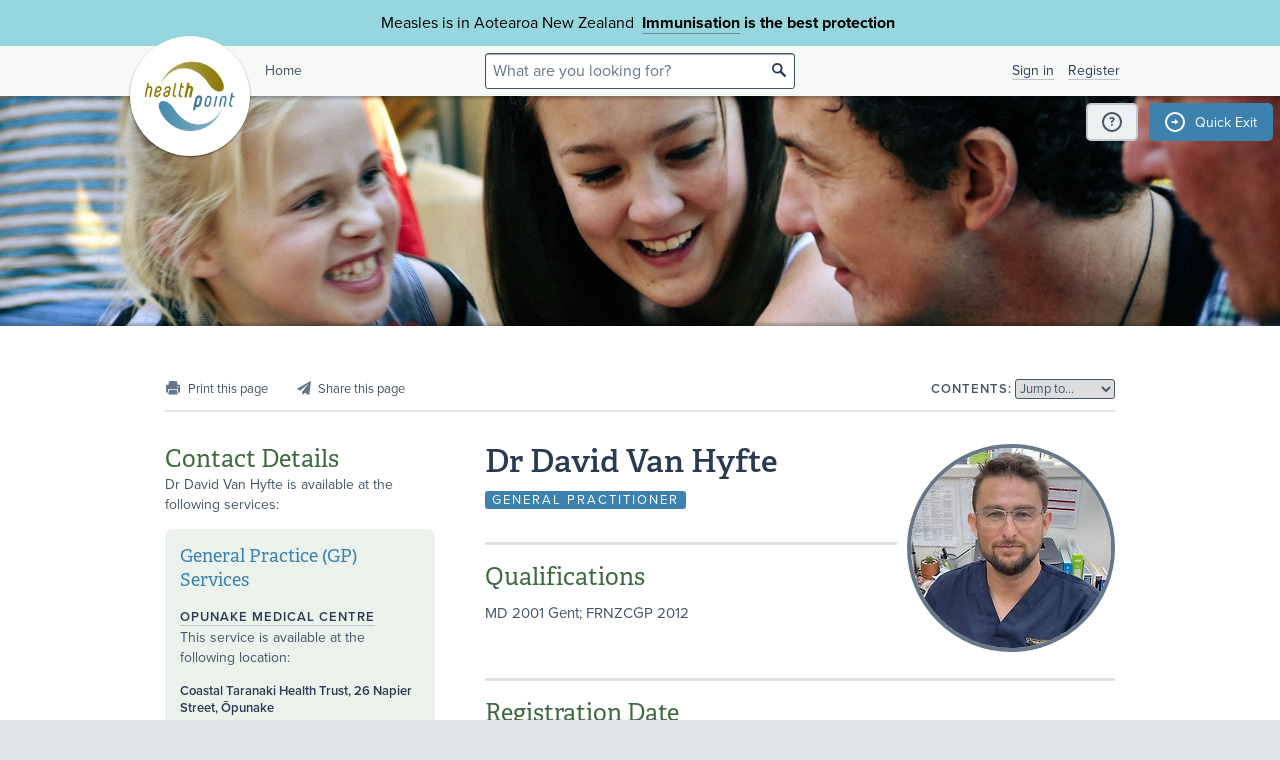

--- FILE ---
content_type: text/html;charset=utf-8
request_url: https://www.healthpoint.co.nz/gps-accident-urgent-medical-care/general-practitioner/dr-david-van-hyfte/
body_size: 5516
content:





<!DOCTYPE html>
<!--[if IE 8 ]>    <html lang="en" class="ie8 lte9 lte8 no-js"> <![endif]-->
<!--[if IE 9 ]>    <html lang="en" class="ie9 lte9 no-js"> <![endif]-->
<!--[if (gt IE 9)|!(IE)]><!--> <html id="html" lang="en" class="no-js "> <!--<![endif]-->
<head>

<!-- Google Tag Manager -->
<script>
	(function(w,d,s,l,i){w[l]=w[l]||[];w[l].push({'gtm.start':
		new Date().getTime(),event:'gtm.js'});var f=d.getElementsByTagName(s)[0],
		j=d.createElement(s),dl=l!='dataLayer'?'&l='+l:'';j.async=true;j.src=
		'https://www.googletagmanager.com/gtm.js?id='+i+dl;f.parentNode.insertBefore(j,f);
	})(window,document,'script','dataLayer','GTM-TWFBVJ9K');
</script>
<!-- End Google Tag Manager -->
<meta charset="utf-8" />
<meta name="viewport" content="width=device-width, initial-scale=1">

<link rel="icon" href="/static/hp3/img/favicon/favicon.ico?k=162156a302" />
<link rel="apple-touch-icon-precomposed" href="/static/hp3/img/favicon/apple-touch-icon.png?k=162156a302">
<link rel="mask-icon" href="/static/hp3/img/favicon/safari-pinned-tab.svg?k=162156a302" color="#447799">

<script src="/static/runtime.0b951625.js?k=162156a302"></script><link rel="stylesheet" href="/static/4256.b2ff3b45.css?k=162156a302" /><script src="/static/hp3/css/hp3.min.d3faf575.js?k=162156a302"></script>

<!--[if lt IE 9 ]>
	<link rel="stylesheet" href="/static/hp3/css/hp3-ie.min.55155223.css?k=162156a302" /><script src="/static/hp3/css/hp3-ie.min.b9b971e8.js?k=162156a302"></script>
<![endif]-->
<script>
	var cp = '';
	
			
			
					
				
		

	var headerImages = [
"/assets/sm/upload/at/23/gx/cf/people-talking-v2.jpg?k=44a67d0325", "/assets/sm/upload/v3/32/mf/k3/ImmsBanner.jpg?k=2375c697cb", "/assets/sm/upload/qc/0k/x1/dw/BannerPacificFamily.png?k=c59792383a", "/assets/sm/upload/ca/hu/sc/jy/SouthIsland.jpg?k=21a7b7e80c"
	];
</script>

<script src="/static/js/chunk/8912.fc212fe4.js?k=162156a302"></script><script src="/static/js/chunk/8623.5bcda3f7.js?k=162156a302"></script><script src="/static/js/chunk/4712.1da68cc1.js?k=162156a302"></script><script src="/static/js/chunk/2147.f17033fc.js?k=162156a302"></script><script src="/static/js/chunk/2936.244a06e2.js?k=162156a302"></script><script src="/static/js/chunk/3313.05669a87.js?k=162156a302"></script><script src="/static/js/chunk/5444.6d4f6310.js?k=162156a302"></script><script src="/static/js/chunk/9023.4244e6d0.js?k=162156a302"></script><script src="/static/js/hp3.min.35e2a608.js?k=162156a302"></script>
<script src="/static/js/chunk/8912.fc212fe4.js?k=162156a302"></script><script src="/static/js/chunk/8623.5bcda3f7.js?k=162156a302"></script><script src="/static/js/chunk/9596.731bfa75.js?k=162156a302"></script><script src="/static/js/maps.min.5a2a0a9c.js?k=162156a302"></script>

<!--[if IE 6]>
	<script src="/static/js/chunk/8912.fc212fe4.js?k=162156a302"></script><script src="/static/js/chunk/8623.5bcda3f7.js?k=162156a302"></script><script src="/static/js/chunk/2700.c5b12463.js?k=162156a302"></script><script src="/static/hp3/js/lib/DD_belatedPNG_0.0.8a.min.02917ac0.js?k=162156a302"></script>
	<script>
		DD_belatedPNG.fix('.logo a, .il-ico, .branch-list li .ico, .branch-title .i-branch-large, .map-key li i, .i-info');
	</script>
<![endif]-->

<script type="text/javascript" src="//use.typekit.net/vdq0fxt.js"></script>
<script type="text/javascript">try{Typekit.load();}catch(e){}</script>

<script type="text/javascript">
setTimeout(function(){var a=document.createElement("script");
var b=document.getElementsByTagName("script")[0];
a.src=document.location.protocol+"//script.crazyegg.com/pages/scripts/0060/4500.js?"+Math.floor(new Date().getTime()/3600000);
a.async=true;a.type="text/javascript";b.parentNode.insertBefore(a,b)}, 1);
</script>







	<title>Dr David Van Hyfte &bull; Healthpoint</title>
	<script
    type="text/javascript"
    src="https://platform-api.sharethis.com/js/sharethis.js#property=67d38c41eebbe9001a9fedcb&product=inline-share-buttons&source=platform"
    async="async"
>
</script>

</head>
<body class="service-page person-page">
	
	
	
	<div class="page-wrap branch-page-primary">
		
<!-- Google Tag Manager (noscript) -->
<noscript><iframe src="https://www.googletagmanager.com/ns.html?id=GTM-TWFBVJ9K"
height="0" width="0" style="display:none;visibility:hidden"></iframe></noscript>
<!-- End Google Tag Manager (noscript) -->





<div class="banner-message -covid">
	<div class="wrap">
		<div class="message">
			<p>Measles is in Aotearoa New Zealand&nbsp; <strong><a href="https://www.healthpoint.co.nz/immunisation/measles-mumps-rubella-mmr-vaccine/">Immunisation</a> is the best protection&nbsp;</strong></p>
		</div>
	</div>
</div>

<div class="quick-exit-section">

	
	<a
		href="/digital_safety"
		class="digital-safety-button"
		target="_blank"
		title="Digital safety information"
	><div class="element-icon-circle">?</div></a>

	
		<a
			class="quick-exit-button"
			onclick="quickExit()"
			title="Press Esc or click this button to go to https://www.metservice.com/"
			><div class="element-icon-circle">&rarr;</div>
		</a>
	
</div>


	<script>quickExitSetup('https://www.metservice.com/')</script>


<header id="header" class="site-header ">
	
		<div class="header-image"></div>
	
	<div class="header-wrapper">
		<div class="wrap">
			<h1 class="logo"><a href="/"><img src="/static/hp3/img/healthpoint.png?k=162156a302" width="140" height="140" alt="Healthpoint" border="0" /></a></h1>
			
				<div class="home-link">
					<a href="/">Home</a>
				</div>
			
			<section class="header-content row">
				<div class="col-8 col-offset-8 header-search">
					<div class="field-wrapper field-wrapper-small header-search-wrapper">
						
						<form method="get" action="/search"><input type="hidden" name="__csrf" value="eSQTglVsD87ErKzI" />
						<label class="_sr-only" for="header-search-field">Search</label>
						<input type="text" name="q" id="header-search-field" class="header-search-field" placeholder="What are you looking for?" />
						<input type="submit" class="ir-ico i-search" value="search">
						</form>
					</div>
				</div>
				<div class="medpro-signin mob-nav" data-panel="menu">
					



		<div class="medpro-user">
			<ul>
				<li><a href="/signin" data-modal="/modal/signin" class="signin-link">Sign in</a></li>
				<li><a href="/register/">Register</a></li>
			</ul>
		</div>
	

				</div>
			</section>
		</div>
	</div>

	
</header>



		
		<article class="container" itemscope itemtype="http://schema.org/Person">
			<section class="row">
				

<section class="section-nav noprint">
	<div class="section-nav-left-spacer"></div>

	<ul class="page-options">
		
			
			
			
			
			
			<li class="x-print-item"><a href="/dr-david-van-hyfte/print/?" class="x-print" rel="nofollow" title="Print this page"><i class="il-ico i-print i-print-light"></i></a></li>
			<li class="sharethis-item"><a class="sharethis-button-compact"><span><i class="il-ico i-share i-share-light"></i></span></a><div class="sharethis-inline-share-buttons"></div></li>
		
	</ul>

	<div class="section-nav-center-spacer"></div>

	
	
		<div class="jump-to">
	<label class="label-text">Contents:</label>
	
	<select class="chosen" title="Jump to section">
		<option>Jump to&hellip;</option>
	</select>
</div>

	

	<div class="section-nav-right-spacer"></div>
</section>
				
				<div class="col-16 col-offset-1 col-right person-with-image">
					
						<div class="person-image">
							
	
	
		<meta itemprop="image" content="/assets/aa/ivpql8x7ipgg8mkydojj.jpg?k=dee6ee393a">
		
				<div class="img portrait "><img src="/assets/resized/aa/ivpql8x7ipgg8mkydojj-0-200-0-400.jpg?k=0597f6aef2" width="200" height="200" alt="{0}" /></div>
			
	

						</div>
					
					
					<div class="section-heading">
						
						<h1 itemprop="name">Dr David Van Hyfte</h1>
						<p><span class="block-label">General Practitioner</span></p>
					</div>
					
					<div id="mobile-contacts"></div>
					
					
		









    
    
<div id="section-qualifications" class="content-section field">





	












	
			<h3 class="">Qualifications</h3>


			
			<div class="content">
				<p>MD 2001 Gent; FRNZCGP 2012</p>
				
				
			</div>
			
		


	


</div>

    
    
<div id="section-generalRegistrationDate" class="content-section field">





	












    <h3 class="">Registration Date</h3>


    <div class="content">
		<p>16 July 2010</p>
	</div>


	


</div>

    
    
<div id="section-vocationallyRegistered" class="content-section field">





	












	
			<h3 class="">Vocationally Registered</h3>


			
    		<div class="content"><p>Yes <a href="#" class="x-reveal">(What's this?)</a></p><div class="x-revealed"><p>A "Vocationally Registered" doctor has qualifications and experience that allow them to be registered as a specialist in a particular scope of practice e.g. General Practice, Urgent Care. These doctors can work independently in New Zealand.</p><p>To learn more about different scopes of practice and types of registration visit the <a href="https://www.mcnz.org.nz/registration/scopes-of-practice/" target="_blank">Medical Council of New Zealand website</a>.</p></div></div>
    		
		


	


</div>

    
    
<div id="section-languages" class="content-section field">





	












	<h3 class="section-header">Languages Spoken</h3>


	<div class="content">
		
			







		
		
				
				
					
				<p>English</p>
					
			
	</div>
	


	


</div>




		
	
				</div>
				<div class="col-7">
					<div data-shift='{"mobile": "#mobile-contacts", "tablet": "#mobile-contacts"}'>
						
		<div class="service-contact-heading">
			<h3>Contact Details</h3>
			<p>Dr David Van Hyfte is available at the following services:</p>
		</div>
		
		
		
			
			
				
					
					
					<div class="panel service-panel">
						<section class="contact">
							<div class="service-location" itemscope itemtype="http://schema.org/Place">
								<h2 class="service-type">General Practice (GP) Services</h2>
				
				<h3 ><a href="/gps-accident-urgent-medical-care/gp/opunake-medical-centre/" itemprop="name">Opunake Medical Centre</a></h3>
				
				<p>This service is available at the following location:</p>
				
					
					<h4 class="contact-subheading">Coastal Taranaki Health Trust, 26 Napier Street, Ōpunake</h4>
					
						






		
			<p class="opening-hours"><span data-nosnippet><label>Open today</label> 8:30 AM to 5:00 PM.</span></p>
		
	


	<ul class="contact-list">
		
			<li >
				<h4 class="label-text">Phone</h4>
				<a href="tel:(06) 761 7324"><p itemprop="telephone">(06) 761 7324</p></a>
				<!-- <p itemprop="telephone">(06) 761 7324</p>  -->
			</li>
		
		
			<li class="js-service-contact-panel-hide ">
				<h4 class="label-text">Fax</h4>
				<a href="tel:(06) 761 7254"><p itemprop="faxNumber">(06) 761 7254</p></a>
				<!-- <p itemprop="faxNumber">(06) 761 7254</p>  -->
			</li>
		
		
		<li class="js-service-contact-panel-hide "><h4 class="label-text">Healthlink EDI</h4><p>opunakmc</p></li>
		<li class="js-service-contact-panel-hide contact-long-form"><h4 class="label-text">Email</h4><p><a href="mailto:opunake@coastalmedical.nz">opunake@coastalmedical.nz</a></p></li>
		<li class="js-service-contact-panel-hide "><h4 class="label-text">Website</h4><p><a href="https://opunakemedical.co.nz/" target="_blank" itemprop="url">opunakemedical.co.nz/</a></p></li>
		
	</ul>


	


					
				
			
		
			
			
				
					
								</div>
							</section>
						</div>
					
					
					<div class="panel service-panel">
						<section class="contact">
							<div class="service-location" itemscope itemtype="http://schema.org/Place">
								<h2 class="service-type">Cosmetic Medicine Services</h2>
				
				<h3 class="sibling-service-block"><a href="/specialised-primary-health-care/cosmetic-medicine/skin-on-forty-five/" itemprop="name">Skin on Forty-Five</a></h3>
				
				<p>This service is available at the following location:</p>
				
					
					<h4 class="contact-subheading">51 Egmont Street, New Plymouth</h4>
					
						






		
			<p class="opening-hours"><span data-nosnippet><label>Open today</label> 9:00 AM to 7:00 PM.</span></p>
		
	


	<ul class="contact-list">
		
			<li >
				<h4 class="label-text">Phone</h4>
				<a href="tel:(06) 927 3491"><p itemprop="telephone">(06) 927 3491</p></a>
				<!-- <p itemprop="telephone">(06) 927 3491</p>  -->
			</li>
		
		
		
		
		<li class="js-service-contact-panel-hide "><h4 class="label-text">Email</h4><p><a href="mailto:skin@coastalmedical.nz">skin@coastalmedical.nz</a></p></li>
		<li class="js-service-contact-panel-hide "><h4 class="label-text">Website</h4><p><a href="https://skinonfortyfive.co.nz/" target="_blank" itemprop="url">skinonfortyfive.co.nz/</a></p></li>
		
	</ul>


	Contact us online<a href="https://skinonfortyfive.co.nz/pages/contact"> here</a>


					
				
			
		
				</div>
			</section>
		</div>
	
					</div>
					

					
				</div>
			</section>
		</article>
		
				
					





		<img src="/sm_stats_bug.do?o=im%3A8c39d0ed-d216-4c71-98bf-2bcab0ffb1c8" class="sm_stats_bug" width="1" height="1" alt="" /><img src="/sm_stats_bug.do?c=site" class="sm_stats_bug" width="1" height="1" alt="" />
	

				
					





		<img src="/sm_stats_bug.do?o=im%3A5cee9aad-96a9-4d1b-88be-c6e4cb080e4d" class="sm_stats_bug" width="1" height="1" alt="" /><img src="/sm_stats_bug.do?c=site" class="sm_stats_bug" width="1" height="1" alt="" />
	

				
			
		
		
		





		<img src="/sm_stats_bug.do?o=im%3Ac5ad77cd-bd64-4be4-ab29-da85b096662e" class="sm_stats_bug" width="1" height="1" alt="" /><img src="/sm_stats_bug.do?c=site" class="sm_stats_bug" width="1" height="1" alt="" />
	

	</div>
	
	


<footer class="footer mob-nav">
	<div class="angle-decoration -bottom">
		<div class="fill"></div>
		<div class="left"><svg xmlns="http://www.w3.org/2000/svg" width="150" height="150" viewBox="0 0 150 150" preserveAspectRatio="none"><polygon fill="currentColor" fill-rule="evenodd" points="0 40 150 90  150 150 0 150"/></svg></div>
		<div class="right"><svg xmlns="http://www.w3.org/2000/svg" width="150" height="150" viewBox="0 0 150 150" preserveAspectRatio="none"><polygon fill="currentColor" fill-rule="evenodd" points="0 130 150 50 150 150 0 150"/></svg></div>
	</div>
	<div class="wrap clearfix links-text">
		<h4>General information</h4>
		<a class="img-link" data-shift='{"mobile": "#img-link-mobile"}' href="https://healthpointltd.health/"><img src="/static/hp3/img/innovator-finalist.png?k=162156a302" width="73" height="35" alt="Healthpoint" border="0" /></a>
		<div class="footer-text">
			<ul>
				<li><a href="https://healthpointltd.health/our-solutions/healthpoint-directory/" target="_blank">About this site</a></li>
				
				<li><a href="/register/">Medical Professionals</a></li>
				<li><a href="/website-terms-and-conditions/">Terms of use</a></li>
				<li><a href="/healthpoint-privacy-policy/">Privacy policy</a></li>
				
			</ul> 
			<p>
				&copy;2004-2026 Healthpoint Limited. Made by <a href="https://cactuslab.com/">Cactuslab</a>.
				<small>
					The Healthpoint directory is provided to connect members of the public with
					healthcare providers near them; being listed in the directory does not imply
					endorsement or recommendation by Healthpoint. The information, including
					external links and materials, is supplied by the service providers and
					Healthpoint accepts no responsibility or liability for any errors,
					omissions, offers or details in any such information or materials. Where a
					medicine is mentioned - all medicines have risks and benefits. Talk to your
					doctor to see if this medicine is right for you.
					<br/>
					The extraction of any part of this website, through the use of data mining,
					spiders, robots, scraping, or similar tools, without our prior written
					permission is prohibited.
				</small>
			</p>
		</div>
		<a id="img-link-mobile"></a>

	</div>

	
		<div class="deploy-info">
			Deployed at 2026-01-20T21:48:14.091+13:00<br />
			Build dd9a3f5
		</div>
	
</footer>








<script src="/static/js/foot.min.b69c6f2c.js?k=162156a302"></script>

<!-- Google tag (gtag.js) -->
<script async src="https://www.googletagmanager.com/gtag/js?id=G-VPZ8RVSM6G"></script>
<script>
  window.dataLayer = window.dataLayer || [];
  function gtag(){dataLayer.push(arguments);}
  gtag('js', new Date());
  gtag('config', 'G-VPZ8RVSM6G');
</script>

</body>
</html>